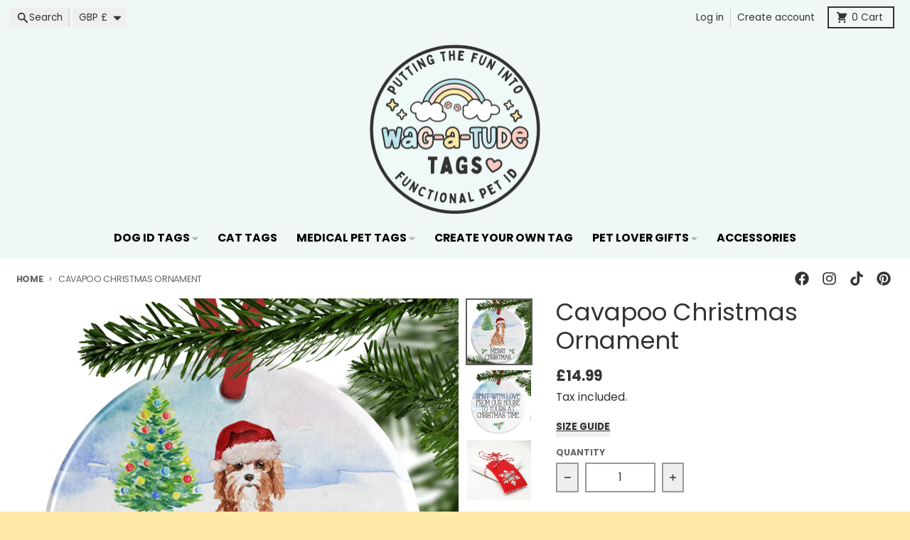

--- FILE ---
content_type: text/javascript; charset=utf-8
request_url: https://www.wagatudetags.com/products/cavapoo-christmas-ornament.js
body_size: 726
content:
{"id":3827731890229,"title":"Cavapoo Christmas Ornament","handle":"cavapoo-christmas-ornament","description":"\u003cp\u003e\u003cspan\u003eDecorate your tree with this personalised ceramic Christmas ornament featuring a Cavapoo wearing a Santa hat, preparing for the annual festivities in front of a Christmas tree in the snow. \u003c\/span\u003e\u003c\/p\u003e\n\u003cp\u003e🐶🎄 \u003cstrong\u003eWAG-A-TUDE CHRISTMAS ORNAMENTS\u003c\/strong\u003e 🎄🐶\u003c\/p\u003e\n\u003cp\u003e🌟 Material: \u003cspan\u003eCeramic ornament with glossy surface\u003c\/span\u003e \u003cbr\u003e🌟 Size: 2.75″ Diameter, 3mm thickness \u003cbr\u003e🌟 Includes: Satin red ribbon for hanging and beautiful Christmas gift box for gifting purposes \u003cbr\u003e🌟 Bubble wrapped in gift box and posted in a bubble wrap envelope for added protection\u003c\/p\u003e\n\u003cp\u003e\u003cstrong\u003e⭐️⭐️ PERSONALISATION ⭐️⭐️\u003c\/strong\u003e\u003c\/p\u003e\n\u003cp\u003e\u003cspan\u003e🐾 Front of ornament can be personalised with up to 20 characters. (e.g \"Baxter 2019\" or \"Merry Christmas\")\u003c\/span\u003e\u003c\/p\u003e\n\u003cp\u003e\u003cbr\u003e\u003cspan\u003e🐾 Add text to the back of the ornament, depicting the year, dog's name or to share a beautiful gift message. Up to 100 characters. If this is left blank, the front image will be printed on both sides.\u003c\/span\u003e\u003cbr\u003e\u003cbr\u003e\u003cspan\u003eOther than wording, no other customisation can be made to the design. \u003c\/span\u003e\u003c\/p\u003e\n\u003cp\u003e\u003cspan\u003e\u003cstrong\u003e⭐️⭐️ ORDER PROCESSING AND DELIVERY ⭐️⭐️\u003c\/strong\u003e\u003cbr\u003e\u003cbr\u003e👋 All items are handmade to order. \u003cbr\u003e👍 We aim to dispatch all orders within 1-3 business days. \u003cbr\u003e✉️ FREE UK delivery via Royal Mail First Class post - 1-3 day business days. \u003cbr\u003e🌎 Rest of the World delivery via International Standard post - 10-14 business days.\u003cbr\u003e\u003c\/span\u003e\u003c\/p\u003e","published_at":"2025-12-16T13:07:37+00:00","created_at":"2019-08-30T14:53:52+01:00","vendor":"Wag-A-Tude Tags","type":"Christmas Ornament","tags":[],"price":1499,"price_min":1499,"price_max":1499,"available":true,"price_varies":false,"compare_at_price":null,"compare_at_price_min":0,"compare_at_price_max":0,"compare_at_price_varies":false,"variants":[{"id":29407680233525,"title":"Default Title","option1":"Default Title","option2":null,"option3":null,"sku":"","requires_shipping":true,"taxable":true,"featured_image":null,"available":true,"name":"Cavapoo Christmas Ornament","public_title":null,"options":["Default Title"],"price":1499,"weight":0,"compare_at_price":null,"inventory_quantity":-1,"inventory_management":null,"inventory_policy":"deny","barcode":"","requires_selling_plan":false,"selling_plan_allocations":[]}],"images":["\/\/cdn.shopify.com\/s\/files\/1\/0702\/9845\/products\/cavapoo-amazon.png?v=1568084627","\/\/cdn.shopify.com\/s\/files\/1\/0702\/9845\/products\/reverse-ornament_ce70f358-156c-4925-adbd-a2ab0f069d9c.png?v=1568084686","\/\/cdn.shopify.com\/s\/files\/1\/0702\/9845\/products\/gift-box_f9606f7c-9a86-46ea-b319-45384b87e0e3.jpg?v=1568084625"],"featured_image":"\/\/cdn.shopify.com\/s\/files\/1\/0702\/9845\/products\/cavapoo-amazon.png?v=1568084627","options":[{"name":"Title","position":1,"values":["Default Title"]}],"url":"\/products\/cavapoo-christmas-ornament","media":[{"alt":"cavapoo christmas ornament","id":2222738505781,"position":1,"preview_image":{"aspect_ratio":1.0,"height":819,"width":819,"src":"https:\/\/cdn.shopify.com\/s\/files\/1\/0702\/9845\/products\/cavapoo-amazon.png?v=1568084627"},"aspect_ratio":1.0,"height":819,"media_type":"image","src":"https:\/\/cdn.shopify.com\/s\/files\/1\/0702\/9845\/products\/cavapoo-amazon.png?v=1568084627","width":819},{"alt":"Dog Christmas Ornament Reverse","id":2222738079797,"position":2,"preview_image":{"aspect_ratio":1.0,"height":819,"width":819,"src":"https:\/\/cdn.shopify.com\/s\/files\/1\/0702\/9845\/products\/reverse-ornament_ce70f358-156c-4925-adbd-a2ab0f069d9c.png?v=1568084686"},"aspect_ratio":1.0,"height":819,"media_type":"image","src":"https:\/\/cdn.shopify.com\/s\/files\/1\/0702\/9845\/products\/reverse-ornament_ce70f358-156c-4925-adbd-a2ab0f069d9c.png?v=1568084686","width":819},{"alt":"Christmas Ornament Gift Box","id":2222738112565,"position":3,"preview_image":{"aspect_ratio":1.076,"height":738,"width":794,"src":"https:\/\/cdn.shopify.com\/s\/files\/1\/0702\/9845\/products\/gift-box_f9606f7c-9a86-46ea-b319-45384b87e0e3.jpg?v=1568084625"},"aspect_ratio":1.076,"height":738,"media_type":"image","src":"https:\/\/cdn.shopify.com\/s\/files\/1\/0702\/9845\/products\/gift-box_f9606f7c-9a86-46ea-b319-45384b87e0e3.jpg?v=1568084625","width":794}],"requires_selling_plan":false,"selling_plan_groups":[]}